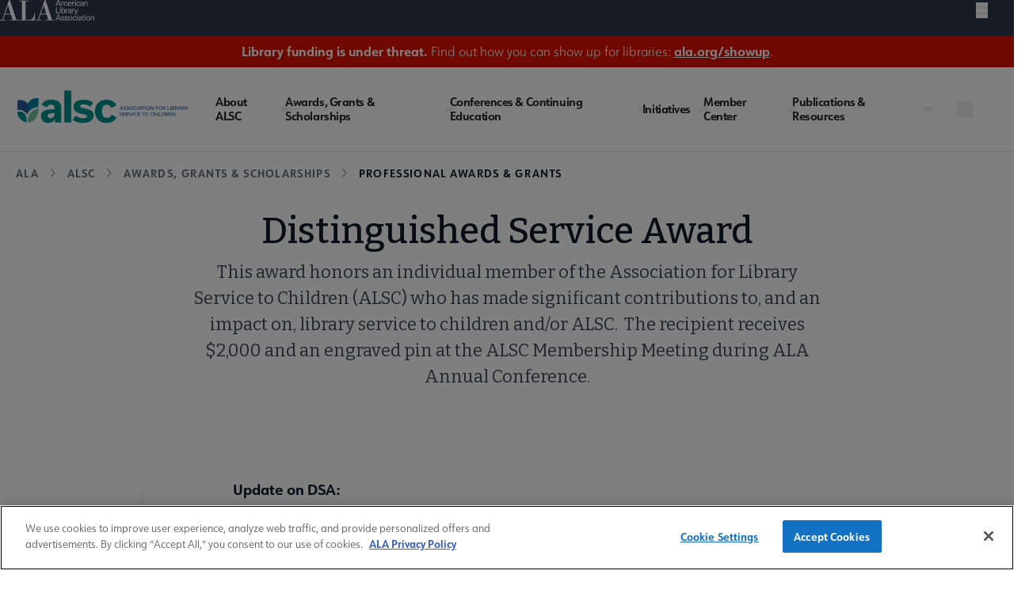

--- FILE ---
content_type: text/javascript
request_url: https://polo.feathr.co/v1/analytics/match/script.js?a_id=604267263e520ca59416d0a9&pk=feathr
body_size: -595
content:
(function (w) {
    
        
    if (typeof w.feathr === 'function') {
        w.feathr('integrate', 'ttd', '6972f163d6442c0002e4b122');
    }
        
        
    if (typeof w.feathr === 'function') {
        w.feathr('match', '6972f163d6442c0002e4b122');
    }
        
    
}(window));

--- FILE ---
content_type: image/svg+xml
request_url: https://www.ala.org/themes/custom/ala/assets/images/svg/ala-footer-logo.svg
body_size: 6322
content:
<svg role="img" width="243" height="53" viewBox="0 0 243 53" fill="none" xmlns="http://www.w3.org/2000/svg">
<title>ALA Logo</title>
<g clip-path="url(#clip0_1_10205)">
<path d="M20.5188 13.7327L27.2832 35.2477H13.2765L20.5188 13.7327ZM15.3344 52.6442V50.7398H7.96591L12.4534 37.1653H28.0068L32.3947 50.7398H24.9134V52.664H47.7357V50.7398H41.9737L25.4843 0.131836H23.0414L5.83503 50.7398H0V52.664L15.3344 52.6442Z" fill="#E21708"/>
<path d="M49.6074 52.6441V50.7397H56.7369V3.22885H49.6074V1.31787H73.4321V3.22885H65.9641V50.7397H75.3705C84.4981 50.7397 87.7243 44.2095 87.9832 35.3728H90.1672L89.4569 52.6639L49.6074 52.6441Z" fill="#E21708"/>
<path d="M112.526 13.7327L119.297 35.2477H105.257L112.526 13.7327ZM107.348 52.6442V50.7398H99.9995L104.467 37.1851H120.014L124.408 50.7398H116.92V52.664H139.743V50.7398H133.981L117.498 0.131836H115.048L97.8421 50.7398H92.0137V52.664L107.348 52.6442Z" fill="#E21708"/>
<path d="M150.024 2.10867L152.739 9.68668H147.17L150.024 2.10867ZM142.842 15.4262H144.946L146.539 11.4197H153.377L154.977 15.4262H157.2L151.233 0H149.049L142.842 15.4262Z" fill="#143688"/>
<path d="M158.262 6.12836L158.223 4.69842H160.154V6.25356C160.463 5.67152 160.934 5.18992 161.51 4.86625C162.087 4.54258 162.746 4.39053 163.407 4.42825C165.671 4.42825 166.388 5.64073 166.726 6.40512C167.048 5.78012 167.545 5.26091 168.158 4.91014C168.77 4.55936 169.472 4.392 170.178 4.42825C171.652 4.42825 173.935 5.08721 173.935 8.22385V15.4263H171.997V8.5665C172.05 8.00394 171.929 7.43874 171.652 6.94547C171.428 6.63374 171.127 6.38373 170.779 6.2189C170.43 6.05406 170.046 5.97983 169.66 6.00316C169.23 5.99703 168.805 6.09746 168.424 6.29535C168.042 6.49324 167.717 6.78236 167.476 7.13656C167.128 7.85379 166.972 8.64834 167.025 9.44292V15.4526H165.087V8.32928C165.087 7.01136 164.35 5.9768 162.843 5.9768C162.409 5.98638 161.984 6.09765 161.602 6.30151C161.221 6.50537 160.893 6.79603 160.646 7.14974C160.285 7.81782 160.128 8.57575 160.194 9.3309V15.4263H158.262V6.12836Z" fill="#143688"/>
<path d="M177.48 9.02109C177.52 6.65543 179.04 5.86468 180.288 5.86468C182.664 5.86468 182.85 7.9997 182.83 9.02109H177.48ZM184.782 10.4313C184.828 8.67843 184.928 4.43474 180.321 4.43474C179.324 4.3981 178.342 4.67485 177.513 5.22549C175.9 6.39843 175.488 8.14467 175.488 10.2599C175.488 13.6602 177.022 15.7425 180.261 15.7425C180.922 15.7879 181.584 15.684 182.198 15.4386C182.812 15.1932 183.362 14.8127 183.806 14.3257C184.34 13.693 184.648 12.9031 184.682 12.0787H182.764C182.759 12.3847 182.692 12.6867 182.566 12.9661C182.44 13.2456 182.258 13.4968 182.032 13.7044C181.805 13.9121 181.538 14.0719 181.248 14.1742C180.957 14.2764 180.649 14.319 180.341 14.2993C178.23 14.2993 177.347 12.6585 177.393 10.4313H184.782Z" fill="#143688"/>
<path d="M186.588 6.88607C186.588 6.16122 186.548 5.41 186.488 4.69833H188.42L188.46 6.78064C188.596 6.21747 188.906 5.71052 189.346 5.33025C189.787 4.94998 190.335 4.71529 190.916 4.65879C191.355 4.59409 191.801 4.57861 192.244 4.61267V6.58954C192.123 6.54727 191.999 6.51854 191.872 6.50388C191.688 6.49231 191.504 6.49231 191.321 6.50388C189.057 6.48411 188.526 7.90746 188.526 9.72618V15.4262H186.588V6.88607Z" fill="#143688"/>
<path d="M193.318 0.0527344H195.628V2.24048H193.318V0.0527344ZM193.537 4.69839H195.443V15.4262H193.537V4.69839Z" fill="#143688"/>
<path d="M203.696 8.13812C203.656 7.6439 203.51 5.89766 201.651 5.89766C198.996 5.89766 198.996 9.11997 198.996 9.93049C198.996 12.1248 199.507 14.1742 201.551 14.1742C203.191 14.1742 203.742 12.8563 203.782 11.8481H205.72C205.706 12.3719 205.587 12.8877 205.369 13.3654C205.152 13.8431 204.842 14.2732 204.456 14.6307C204.07 14.9882 203.616 15.2659 203.121 15.4477C202.626 15.6295 202.099 15.7118 201.571 15.6898C200.944 15.7051 200.32 15.5892 199.74 15.3497C199.16 15.1102 198.637 14.7523 198.206 14.2994C197.595 13.5548 196.984 12.4213 196.984 10.2072C196.984 5.7461 199.593 4.42819 201.631 4.42819C202.22 4.40851 202.805 4.5162 203.347 4.74378C203.89 4.97137 204.375 5.31339 204.771 5.7461C205.323 6.4233 205.625 7.26722 205.627 8.13812H203.696Z" fill="#143688"/>
<path d="M213.18 10.2007C213.14 11.7031 213.114 12.3093 212.689 13.0342C212.462 13.4052 212.139 13.7087 211.754 13.9128C211.368 14.1169 210.935 14.214 210.498 14.194C208.779 14.194 208.367 13.0144 208.367 12.3291C208.367 10.1414 211.295 10.1414 212.071 10.1414C212.442 10.1381 212.812 10.1579 213.18 10.2007ZM215.138 15.4262C215.036 14.5313 214.98 13.6317 214.972 12.7311L215.059 7.59779C215.087 7.02768 214.966 6.46001 214.707 5.9504C214.156 4.86312 212.563 4.37549 211.069 4.37549C209.98 4.37549 208.527 4.63248 207.75 5.52208C207.307 6.10982 207.057 6.81824 207.033 7.55167H208.951C208.951 7.12993 209.078 5.73953 211.023 5.73953C211.353 5.72215 211.683 5.7762 211.99 5.89794C212.297 6.01968 212.574 6.20621 212.802 6.44462C213.173 6.91248 213.173 7.49236 213.173 8.81687C212.576 8.77074 212.271 8.75097 211.779 8.75097C210.551 8.70102 209.329 8.94275 208.215 9.45606C207.662 9.7751 207.205 10.2344 206.89 10.7867C206.575 11.3391 206.413 11.9646 206.422 12.5993C206.422 14.3851 207.684 15.7689 210.04 15.7689C210.704 15.8 211.362 15.6326 211.929 15.2884C212.496 14.9442 212.945 14.439 213.22 13.8381C213.21 14.3751 213.271 14.9111 213.399 15.4328L215.138 15.4262Z" fill="#143688"/>
<path d="M216.932 5.93062V4.69177H218.843V6.41165C219.125 5.78628 219.596 5.26363 220.191 4.9164C220.786 4.56917 221.475 4.41465 222.163 4.47432C223.085 4.47432 225.887 4.83674 225.887 8.11836V15.4262H223.928V8.5994C223.962 8.27158 223.93 7.94037 223.835 7.62483C223.739 7.3093 223.581 7.01568 223.371 6.7609C223.131 6.52633 222.847 6.34098 222.535 6.21548C222.223 6.08997 221.889 6.02676 221.552 6.02946C220.158 6.02946 218.897 7.0772 218.897 9.23859V15.4262H216.985L216.932 5.93062Z" fill="#143688"/>
<path d="M144.568 18.6156H146.56V32.144H153.424V34.0352H144.568V18.6156Z" fill="#143688"/>
<path d="M154.299 18.6683H156.609V20.8561H154.299V18.6683ZM154.511 23.281H156.423V34.0352H154.511V23.281Z" fill="#143688"/>
<path d="M166.149 28.579C166.149 30.3385 165.551 32.7568 163.168 32.7568C160.3 32.7568 160.3 29.3962 160.3 28.6845C160.3 27.9728 160.3 24.4013 163.255 24.4013C165.956 24.3815 166.149 27.5115 166.149 28.579ZM160.34 18.6156H158.428V32.1111L158.389 34.0352H160.241L160.281 32.434C160.533 32.8717 160.885 33.2443 161.31 33.5212C161.989 33.9692 162.791 34.1992 163.606 34.1802C164.313 34.195 165.012 34.0353 165.641 33.7156C166.271 33.3958 166.81 32.926 167.211 32.3483C167.722 31.6432 168.187 30.5098 168.187 28.4341C168.187 26.075 167.523 25.0075 166.985 24.3815C166.579 23.9296 166.076 23.5733 165.513 23.3385C164.95 23.1037 164.342 22.9963 163.732 23.024C161.389 23.024 160.632 24.3419 160.367 24.8559L160.34 18.6156Z" fill="#143688"/>
<path d="M169.184 25.5017C169.184 24.7768 169.144 24.019 169.084 23.3073H171.016L171.056 25.3962C171.19 24.8322 171.5 24.3241 171.94 23.9436C172.381 23.563 172.93 23.329 173.512 23.2744C173.951 23.2097 174.396 23.1942 174.839 23.2283V25.2051C174.719 25.1629 174.594 25.1341 174.468 25.1195C174.284 25.1079 174.1 25.1079 173.917 25.1195C171.653 25.1195 171.122 26.5296 171.122 28.3616V34.0549H169.184V25.5017Z" fill="#143688"/>
<path d="M181.716 28.8163C181.676 30.3187 181.656 30.9184 181.224 31.6498C180.998 32.0208 180.675 32.3243 180.289 32.5284C179.904 32.7325 179.47 32.8296 179.034 32.8096C177.314 32.8096 176.903 31.63 176.903 30.9447C176.903 28.7504 179.83 28.7504 180.614 28.7504C180.982 28.7487 181.35 28.7707 181.716 28.8163ZM183.707 34.0352C183.604 33.1404 183.549 32.2407 183.541 31.3401L183.621 26.2134C183.651 25.6439 183.532 25.0762 183.276 24.566C182.725 23.4787 181.131 22.9911 179.631 22.9911C178.549 22.9911 177.095 23.2481 176.312 24.1377C175.868 24.7242 175.62 25.4338 175.602 26.1673H177.52C177.52 25.7389 177.64 24.3485 179.585 24.3485C179.912 24.3323 180.238 24.3856 180.543 24.5049C180.847 24.6243 181.123 24.8069 181.35 25.0404C181.716 25.5149 181.716 26.0948 181.716 27.4193C181.125 27.3732 180.813 27.3534 180.322 27.3534C179.096 27.303 177.876 27.5447 176.763 28.0585C176.211 28.3775 175.753 28.8368 175.438 29.3891C175.123 29.9415 174.962 30.5671 174.971 31.2017C174.971 32.9875 176.232 34.3713 178.582 34.3713C179.246 34.4005 179.903 34.2316 180.468 33.8862C181.034 33.5408 181.482 33.0349 181.755 32.434C181.745 32.9692 181.807 33.5034 181.941 34.022L183.707 34.0352Z" fill="#143688"/>
<path d="M185.122 25.5017C185.122 24.7768 185.075 24.019 185.016 23.3073H186.954L186.994 25.3962C187.127 24.8327 187.435 24.3249 187.875 23.9442C188.314 23.5636 188.863 23.3293 189.443 23.2744C189.883 23.2097 190.328 23.1942 190.771 23.2283V25.2051C190.653 25.1628 190.53 25.1341 190.406 25.1195C190.222 25.1081 190.038 25.1081 189.855 25.1195C187.585 25.1195 187.054 26.5296 187.054 28.3616V34.0549H185.122V25.5017Z" fill="#143688"/>
<path d="M197.057 34.1011L195.583 38.0944H193.592L195.165 33.9891L190.896 23.3074H193.061L196.267 31.7684L199.539 23.3074H201.617L197.057 34.1011Z" fill="#143688"/>
<path d="M150.024 39.3332L152.739 46.9178H147.17L150.024 39.3332ZM142.842 52.6507H144.946L146.539 48.6442H153.377L154.977 52.6507H157.2L151.226 37.2311H149.042L142.842 52.6507Z" fill="#143688"/>
<path d="M159.379 49.4548C159.379 50.2653 159.764 51.4317 161.636 51.4317C161.968 51.4767 162.306 51.4402 162.621 51.3253C162.936 51.2105 163.218 51.0207 163.441 50.7727C163.655 50.4816 163.771 50.1312 163.773 49.7711C163.773 48.7234 163.056 48.5323 161.51 48.1698C159.359 47.6558 157.566 47.2012 157.566 44.9607C157.566 42.9838 159.193 41.7186 161.549 41.7186C162.844 41.7186 164.643 42.1008 165.26 43.3792C165.466 43.8734 165.556 44.4072 165.526 44.9409H163.534C163.594 43.3133 162.207 43.1815 161.543 43.1815C161.251 43.1815 159.445 43.1815 159.445 44.7235C159.445 45.7053 160.368 45.9425 160.906 46.0941C163.76 46.7992 164.371 46.9705 164.988 47.5702C165.244 47.8317 165.444 48.1413 165.577 48.4808C165.711 48.8203 165.774 49.1828 165.765 49.5471C165.771 50.0787 165.647 50.6039 165.404 51.0778C165.162 51.5517 164.807 51.9602 164.371 52.2685C163.445 52.7987 162.384 53.0505 161.317 52.9934C159.219 52.9934 157.281 52.0972 157.301 49.5075L159.379 49.4548Z" fill="#143688"/>
<path d="M168.672 49.4548C168.672 50.2653 169.064 51.4317 170.929 51.4317C171.262 51.4773 171.6 51.4411 171.915 51.3262C172.23 51.2112 172.512 51.0212 172.735 50.7727C172.951 50.4831 173.068 50.1317 173.067 49.7711C173.067 48.7234 172.35 48.5323 170.81 48.1698C168.652 47.6558 166.86 47.2012 166.86 44.9607C166.86 42.9838 168.486 41.7186 170.843 41.7186C172.171 41.7186 173.943 42.1008 174.554 43.3792C174.759 43.8734 174.85 44.4072 174.819 44.9409H172.828C172.894 43.3133 171.533 43.1815 170.836 43.1815C170.551 43.1815 168.739 43.1815 168.739 44.7235C168.739 45.7053 169.668 45.9425 170.199 46.0941C173.054 46.7992 173.671 46.9705 174.282 47.5702C174.537 47.8317 174.738 48.1413 174.871 48.4808C175.004 48.8203 175.068 49.1828 175.058 49.5471C175.065 50.0781 174.943 50.6029 174.701 51.0768C174.459 51.5506 174.106 51.9595 173.671 52.2685C172.743 52.7981 171.68 53.0499 170.611 52.9934C168.52 52.9934 166.581 52.0972 166.628 49.5075L168.672 49.4548Z" fill="#143688"/>
<path d="M178.116 47.2802C178.116 43.9327 180.108 43.1222 181.329 43.1222C183.135 43.1222 184.323 44.5324 184.323 47.2011C184.323 50.4169 182.664 51.5041 181.21 51.5041C179.019 51.5041 178.116 49.4811 178.116 47.2802ZM176.125 47.412C176.125 50.5421 177.771 53 181.17 53C184.569 53 186.368 50.3641 186.368 47.2604C186.368 45.0266 185.445 41.6593 181.329 41.6593C177.214 41.6593 176.125 44.7696 176.125 47.445V47.412Z" fill="#143688"/>
<path d="M194.276 45.3627C194.236 44.8751 194.09 43.1222 192.231 43.1222C189.576 43.1222 189.576 46.3445 189.576 47.1551C189.576 49.356 190.087 51.3987 192.132 51.3987C193.771 51.3987 194.322 50.1204 194.362 49.0726H196.3C196.286 49.5959 196.167 50.1111 195.95 50.5884C195.733 51.0657 195.423 51.4955 195.038 51.8529C194.653 52.2102 194.2 52.4881 193.705 52.6703C193.211 52.8525 192.685 52.9355 192.158 52.9144C191.53 52.9319 190.904 52.8177 190.323 52.5792C189.742 52.3408 189.219 51.9835 188.786 51.5305C188.175 50.7793 187.564 49.6525 187.564 47.4318C187.564 42.9773 190.173 41.6593 192.211 41.6593C192.801 41.6383 193.388 41.7453 193.931 41.9729C194.475 42.2006 194.962 42.5433 195.358 42.9773C195.904 43.6544 196.204 44.4951 196.207 45.3627H194.276Z" fill="#143688"/>
<path d="M197.549 37.2838H199.859V39.4716H197.549V37.2838ZM197.768 41.8965H199.673V52.6507H197.768V41.8965Z" fill="#143688"/>
<path d="M208.521 47.4449C208.481 48.9474 208.461 49.547 208.03 50.2785C207.803 50.6494 207.48 50.953 207.095 51.1571C206.709 51.3612 206.276 51.4583 205.839 51.4382C204.12 51.4382 203.708 50.2587 203.708 49.5734C203.708 47.379 206.636 47.379 207.412 47.379C207.783 47.3776 208.153 47.3996 208.521 47.4449ZM210.479 52.6639C210.381 51.7687 210.328 50.8692 210.32 49.9687L210.433 44.8091C210.463 44.2396 210.344 43.6719 210.088 43.1617C209.537 42.0744 207.937 41.5868 206.443 41.5868C205.355 41.5868 203.907 41.8372 203.124 42.7334C202.663 43.3307 202.403 44.0569 202.381 44.8091H204.299C204.299 44.3808 204.425 42.9904 206.37 42.9904C206.7 42.973 207.031 43.027 207.338 43.1488C207.645 43.2705 207.922 43.457 208.149 43.6955C208.521 44.1699 208.521 44.7432 208.521 46.0677C207.924 46.0282 207.618 46.0084 207.127 46.0084C205.899 45.9551 204.676 46.197 203.562 46.7135C203.009 47.0325 202.552 47.4918 202.237 48.0441C201.922 48.5965 201.761 49.2221 201.77 49.8567C201.77 51.6425 203.038 53.0263 205.388 53.0263C206.051 53.0556 206.708 52.8866 207.274 52.5412C207.84 52.1958 208.288 51.6899 208.561 51.089C208.55 51.6242 208.613 52.1584 208.747 52.6771L210.479 52.6639Z" fill="#143688"/>
<path d="M211.363 41.8702H213.182V39.6298L215.087 38.9708V41.8505H217.378V43.3199H215.081V49.7777C215.081 50.3181 215.081 51.2143 216.448 51.2143C216.759 51.2159 217.069 51.1805 217.371 51.1088V52.7167C216.845 52.8054 216.311 52.8473 215.778 52.8419C214.019 52.8419 213.176 52.3147 213.176 50.5619V43.3397H211.363V41.8702Z" fill="#143688"/>
<path d="M218.637 37.2838H220.94V39.4716H218.637V37.2838ZM218.849 41.8965H220.754V52.6507H218.849V41.8965Z" fill="#143688"/>
<path d="M224.413 47.2802C224.413 43.9327 226.405 43.1222 227.626 43.1222C229.432 43.1222 230.62 44.5324 230.62 47.2011C230.62 50.4169 228.961 51.5041 227.507 51.5041C225.31 51.5041 224.413 49.4811 224.413 47.2802ZM222.422 47.412C222.422 50.5421 224.068 53 227.467 53C230.866 53 232.665 50.3641 232.665 47.2604C232.665 45.0266 231.742 41.6593 227.626 41.6593C223.511 41.6593 222.422 44.7696 222.422 47.445V47.412Z" fill="#143688"/>
<path d="M234.072 43.1617V41.9229H235.984V43.6427C236.267 43.0186 236.738 42.4973 237.333 42.1513C237.928 41.8054 238.616 41.6518 239.303 41.712C240.226 41.712 243.027 42.0744 243.027 45.356V52.6507H241.036V45.8239C241.089 45.4935 241.066 45.1555 240.968 44.8352C240.871 44.5149 240.702 44.2205 240.475 43.974C240.247 43.7275 239.966 43.5353 239.653 43.4118C239.339 43.2883 239.002 43.2366 238.666 43.2605C237.272 43.2605 236.011 44.3083 236.011 46.4697V52.6507H234.099L234.072 43.1617Z" fill="#143688"/>
</g>
<defs>
<clipPath id="clip0_1_10205">
<rect width="243" height="53" fill="white"/>
</clipPath>
</defs>
</svg>
